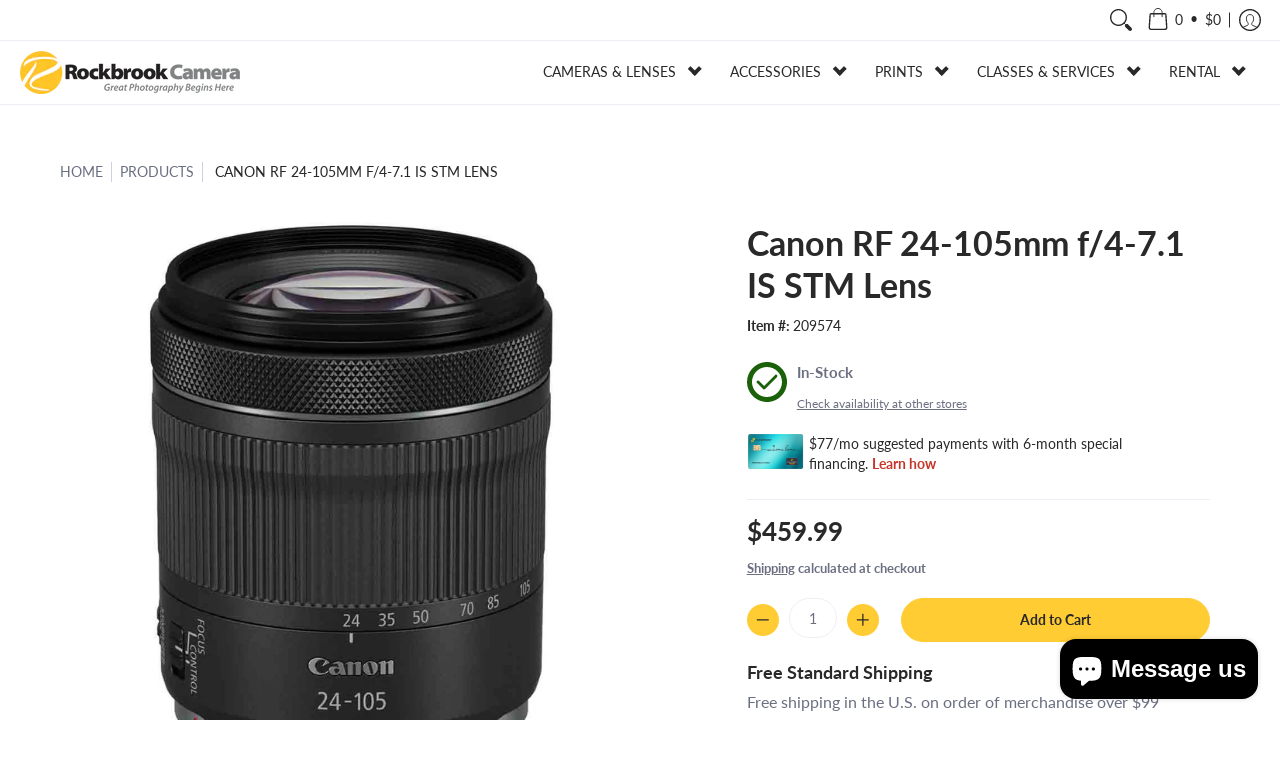

--- FILE ---
content_type: text/html; charset=utf-8
request_url: https://www.rockbrookcamera.com//variants/40541394108479/?section_id=store-availability
body_size: 786
content:
<div id="shopify-section-store-availability" class="shopify-section"><div class="store-availability-container bottompad-quarter"
     data-section-id="store-availability"
     data-section-type="store_availability">
  
  <div class="store-availability-information">
    <div class="table-cell top">
      
        <div class="icon icon-available">
          <svg width="50" height="50" viewBox="0 0 50 50" fill="none" xmlns="http://www.w3.org/2000/svg">
            <g clip-path="url(#clip0_1401_55)">
              <g clip-path="url(#clip1_1401_55)">
                <path d="M25 0C11.25 0 0 11.25 0 25C0 38.75 11.25 50 25 50C38.75 50 50 38.75 50 25C50 11.25 38.75 0 25 0ZM25 43.75C14.6875 43.75 6.25 35.3125 6.25 25C6.25 14.6875 14.6875 6.25 25 6.25C35.3125 6.25 43.75 14.6875 43.75 25C43.75 35.3125 35.3125 43.75 25 43.75Z" fill="#1B6109"/>
                <path d="M35 16.25L21.25 30L15 23.75C14.375 22.8125 13.125 22.8125 12.5 23.75C11.875 24.6875 11.5625 25.625 12.5 26.25L20 33.75C20.3125 34.0625 20.625 34.375 21.25 34.375C21.875 34.375 22.1875 34.0625 22.5 33.75L37.5 18.75C38.125 18.125 38.125 16.875 37.5 16.25C36.875 15.625 35.625 15.3125 35 16.25Z" fill="#1B6109"/>
              </g>
            </g>
            <defs>
              <clipPath id="clip0_1401_55">
                <rect width="50" height="50" fill="white"/>
              </clipPath>
              <clipPath id="clip1_1401_55">
                <rect width="50" height="50" fill="white"/>
              </clipPath>
            </defs>
          </svg>
        </div>
             
    </div>
    <div class="store-availability-information-container table-cell top"><p class="store-availability-information__title"><strong>In-Stock</strong></p>
        <p class="store-availability-information__stores"><a href="javascript: void(0)" title="Check availability at other stores" class="srfc store-availability-information__link js-modal-open-store-availability-modal store-availability-small-text" data-store-availability-modal-open aria-haspopup="dialog"><small>Check availability at other stores</small></a></p></div>
  </div>

  <div id="avail" class="modal StoreAvailabilityModal" aria-hidden="true">
    <div class="modal-overlay" tabindex="-1" data-micromodal-close>
      <div class="store-availabilities-modal modal-container" role="dialog" aria-modal="true" aria-labelledby="modal" >
        <div class="modal-content">
          <div class="store-availabilities-modal__header list">
            <span class="store-availabilities-modal__product-information">
              <h2 class="store-availabilities-modal__product-title" data-store-availability-modal-product-title></h2>
              <p class="store-availabilities-modal__variant-title store-availability-small-text">Default Title</p>
            </span>
          </div>
          <div class="store-availabilities-list" role="list"><div class="store-availability-list__item list">
              <p class="store-availability-list__location"><strong>Lincoln</strong><br/><span class="store-availability-list__stock store-availability-small-text"><span class="icon icon-check">
  <svg height="12" width="12" viewBox="0 0 24 24" aria-hidden="true" focusable="false" role="presentation" xmlns="http://www.w3.org/2000/svg" version="1.1" xmlns:xlink="http://www.w3.org/1999/xlink" xmlns:svgjs="http://svgjs.com/svgjs"><g><path d="M 19 5 L 9 19 L 5 15" fill="none" stroke="#1b6109" stroke-linecap="round" stroke-linejoin="round" stroke-width="3px"/></g></svg>
</span>In-stock, usually ready in 24 hours</span></p><p>4333 S 70th Street<br>Lincoln NE 68516<br>United States</p>
<p class="store-availability-list__phone">+14024884200</p></div><div class="store-availability-list__item list last">
              <p class="store-availability-list__location"><strong>Omaha</strong><br/><span class="store-availability-list__stock store-availability-small-text"><span class="icon icon-check">
  <svg height="12" width="12" viewBox="0 0 24 24" aria-hidden="true" focusable="false" role="presentation" xmlns="http://www.w3.org/2000/svg" version="1.1" xmlns:xlink="http://www.w3.org/1999/xlink" xmlns:svgjs="http://svgjs.com/svgjs"><g><path d="M 19 5 L 9 19 L 5 15" fill="none" stroke="#1b6109" stroke-linecap="round" stroke-linejoin="round" stroke-width="3px"/></g></svg>
</span>In-stock, usually ready in 24 hours</span></p><p>2909 S 169th Plaza<br>Omaha NE 68130<br>United States</p>
</div></div>
        </div>
        <button type="button" class="modal-close" aria-label="Close pop up" data-micromodal-close></button>
      </div>
    </div>
  </div>
</div>
</div>

--- FILE ---
content_type: text/html;charset=ISO-8859-1
request_url: https://widgets.syfpayments.com/syf-widget-internal.html?partnerId=PI1000121402&flowType=PDP&subFlowType=&cid=unifitest
body_size: 238
content:
<script src="https://widgets.syfpayments.com/syf-widget-internal.latest.js?partnerId=PI1000121402&flowType=PDP&subFlowType=" type="text/javascript" crossorigin></script>
<script type="text/javascript" src="https://tags.syf.com/syf-unifi-spa/prod/utag.js" async defer></script>

--- FILE ---
content_type: text/css
request_url: https://www.rockbrookcamera.com/cdn/shop/t/15/assets/custom-styles.css?v=161284838717659214301753382240
body_size: 1217
content:
.background-colored.color-tertiary{background:var(--section_color_tertiary)}.background-colored.color-quaternary{background:var(--section_color_quaternary)}.border-top{border-top:1px solid #4f4e4e}h4.normal-wt-header{font-weight:400}div.va-link a,.simple-link{font-size:var(--base);color:#3829f4;font-weight:400;border:none;padding:0;margin:0}.btn.add-to-cart{color:var(--headline_font_color);font-weight:700}.btn.add-to-cart:hover{color:var(--body_font_color);font-weight:700}.btn.outline[disabled]{color:var(--body_font_color)}.product-details .product-price h6{color:var(--headline_font_color);font-weight:700}.icon.icon-available{display:flex;align-items:center;justify-content:center;max-height:40px;max-width:40px;padding-top:0;margin-right:10px}span.variant-inventory h4 span strong{margin:0 .5rem 0 .25rem}.text-uppercase{text-transform:uppercase}@media screen and (min-width: 1049px){.chevron-after{border-style:solid;border-width:.25em .25em 0 0;content:"";display:inline-block;height:.45em;left:.15em;position:relative;transform:rotate(-45deg);vertical-align:top;width:.45em;top:2px;transform:rotate(135deg);margin:0 .5rem}.header-navigation nav .responsiveMenu li ul.mega>span>li,.header-navigation nav .responsiveMenu li ul.dropdown>span{text-align:left}}h4.footer--tagline{margin:1.5rem 0;text-transform:uppercase}ul.footer--socials{padding:0;display:flex;column-gap:1rem}ul.footer--socials li{list-style:none;color:#fff}.footer .container{max-width:1500px}footer .sub-footer.text-center .brand-address{text-align:center}div.collection-products.glider.draggable{margin-bottom:1rem}h4.product-loop--title{font-weight:400}.product-loop.glider-track .product-logistics span.vendors a{color:var(--body_font_color)}@media screen and (min-width: 1049px){div.va-link{position:absolute;top:50%;right:0}}@media screen and (max-width: 1048px){.glider-contain .collection-products .product:not(.product-columns) .product-thumb-container,.glider-contain .collection-products .product:not(.product-columns) .product-details{display:block;width:175px}.glider-contain.tab-body .product-loop.glider-track{max-width:100%!important}.glider-contain .collection-products .product:not(.product-columns).glider-slide{width:175px!important;margin-right:1.5rem}.glider-contain .collection-products .product:not(.product-columns).glider-slide:first-child{margin-left:2rem}.glider-contain .product .product-thumb{opacity:1!important}.blog-width .glider-contain .product-loop.glider-track .product.glider-slide:first-of-type{margin-left:50%}}h3.blog-title{font-size:1.25rem;font-weight:400;margin-bottom:2rem}.border-light{border:1px solid lightgray;background-color:#fff}.article-excerpt{padding:2rem}.container.blog-width{max-width:1100px}.twelve.blog-wrapper{padding:0}.glider-contain.article-container{overflow:unset}div.blog-wrapper .product-loop.glider-track{column-gap:0px;justify-content:center}.glider-track .product.border-light{padding:0}@media screen and (min-width: 1049px){h3.blog-title{font-size:2rem}}h2.category-header{margin-bottom:2rem}ul.category-listing{padding:0}ul.category-listing li{margin-bottom:1rem;padding-bottom:0}div.prod-info-container{margin-bottom:2rem}div.add-prod-info p{padding-bottom:0}h3.prod-config-header{text-transform:uppercase}div.prod-config-content{display:flex;align-items:center;justify-content:flex-start;flex-wrap:wrap;row-gap:1rem;margin:1rem auto 2rem}div.prod-config-content a.prod-config-link{min-width:fit-content;margin:0 1rem 0 0;background-color:#efefef;border:1px solid gray}div.prod-config-content a.prod-config-link.active-link{background-color:#fff;border:1px solid var(--button_color)}section#product-snapshot div.six.text-center.center{width:100%}section#product-snapshot div.three.text-center{margin-bottom:1rem}.product-template .product-single__store-availability-container{margin-top:1rem}@media screen and (min-width: 1000px){#form-inline-grid{display:grid;grid-template-columns:repeat(12,1fr)}#form-inline-grid>div.clearfix{grid-column:span 4}#form-inline-grid div.purchase-section.clearfix{grid-column:span 8}}main#content.collection-page{margin-top:2rem}main#content.collection-page summary[role=button] span.h5{color:#000}.push-right{margin-left:10%!important}#collection-page .product-loop--title a{line-height:25px;letter-spacing:.5px}section.page{max-width:1400px;margin:0 auto 2rem}div.product div.table div.relative.table-cell h2{max-width:1400px;margin:0 auto;padding-left:10px}.collection-page .product .table .relative.table-cell h2{padding-left:0}@media screen and (min-width: 1400px){div.product div.table div.relative.table-cell h2{padding-left:5%}}div#rental ul{padding-left:0}div.rental-wrapper h3{font-size:1rem;text-transform:uppercase;line-height:20px}ul.rental-list{padding:0;margin-bottom:3rem}ul.rental-list li,.content ul:not(.category-listing) li:before{list-style:none;content:none}ul.rental-list li a{text-decoration:none}form#contact_form input,form#contact_form textarea{border-radius:0}#content.contact img.lazyload.lazyloaded.img-align{object-fit:contain}#content.contact div.product img.lazyload.lazyloaded.img-align{object-fit:cover}#contact-page{margin-top:-5rem}#gmap{height:550px}form#contact_form input#contactFormSubmit{border-radius:50px}section[data-section-type=blog_page] .blog-article a{color:#2b00ff!important}#predictive-search-results-list .product-price h6,#cart-dropdown .product-price h6{color:var(--headline_font_color)}form#dbuyform1{float:right;margin:0;border:0;background:#f5f5f5;padding:10px 18px 20px;display:none}#dbuyform1 button{float:right;margin:0;border:0;padding:0}#digBuyModal.modal{background-color:#0000005e;max-width:none;padding:0;width:auto;border-radius:0;height:auto;transform:none;visibility:visible}#status_error{position:fixed;top:300px;background:#fff;text-align:center;width:100%;max-width:400px;left:0;right:0;margin:0 auto;box-shadow:1px 1px 7px #000;padding:20px;color:red;z-index:9999}#dbuymodel1{display:none}.shopify-block.shopify-app-block.product-widget{margin-top:5px;width:100%}.shopify-block.shopify-app-block.cart-widget{display:inline-block}.shopify-block.shopify-app-block.cart-widget{float:none!important}.shopify-app-block div.sync-price{margin:auto}@media screen and (max-width: 320px){.shopify-app-block div.sync-price{width:auto}}@media screen and (max-width: 750px){#cartButtonTrigger{padding:0;margin:20px auto;float:none}#cartButtonTrigger img{display:block;border:1px solid #000;max-width:100%;max-height:100%}}
/*# sourceMappingURL=/cdn/shop/t/15/assets/custom-styles.css.map?v=161284838717659214301753382240 */


--- FILE ---
content_type: application/javascript
request_url: https://tag.brandcdn.com/autoscript/rockbrookcamera_vfzswmvfntzzeja9/rockbrookcamera.js
body_size: 936
content:
(function() {let elem3 = document.createElement("img");elem3.height = '1';elem3.width = '1';elem3.style = 'display:none; border-style:none;';elem3.alt = true;elem3.src = '//insight.adsrvr.org/track/conv/?adv=avy66xc&ct=0:ftpiv69&fmt=3';document.body.appendChild(elem3);})();
(function() {if(typeof(adv_id) == "object"){ adv_id.push(218768);} else {adv_id = [218768];}s=document.createElement("script");s.type="text/javascript",s.src="//adservices.brandcdn.com/pixel/cv_pixel.js",s.style.display="none",document.head.appendChild(s);})();
(function() {let elem9 = document.createElement("iframe");elem9.width = '0';elem9.height = '0';elem9.name = true;elem9.frameborder = '0';elem9.style = 'display:none;';elem9.scrolling = 'no';elem9.src = '//insight.adsrvr.org/tags/avy66xc/pim1u17/iframe';document.body.appendChild(elem9);let elem10 = document.createElement("img");elem10.height = '1';elem10.width = '1';elem10.style = 'display:none; border-style:none;';elem10.alt = true;elem10.src = '//insight.adsrvr.org/track/evnt/?adv=avy66xc&ct=0:pim1u17&fmt=3';document.body.appendChild(elem10);})();


--- FILE ---
content_type: text/javascript
request_url: https://sealserver.trustwave.com/seal.js?code=dd758fbb31db47b99c2ab252be266c45
body_size: 445
content:
<!--
document.write("<img id=\"vikingcloudSealImage\" src=\"https://sealserver.trustwave.com/seal_image.php?customerId=dd758fbb31db47b99c2ab252be266c45&size=105x54&style=\" border=\"0\" style=\"cursor:pointer;\" onclick=\"javascript:window.open('https://sealserver.trustwave.com/cert.php?customerId=dd758fbb31db47b99c2ab252be266c45&size=105x54&style=', 'c_TW', 'location=no, toolbar=no, resizable=yes, scrollbars=yes, directories=no, status=no, width=615, height=720'); return false;\" oncontextmenu=\"javascript:alert('Copying Prohibited by Law - Trusted Commerce is a Service Mark of Viking Cloud, Inc.'); return false;\" alt=\"This site is protected by VikingCloud's Trusted Commerce program\" title=\"This site is protected by VikingCloud's Trusted Commerce program\" />");
// -->

--- FILE ---
content_type: text/javascript;charset=UTF-8
request_url: https://www.shopperapproved.com/product/36496/209574.js
body_size: 355
content:

/*
Array
(
    [requested_url] => /product/36496/209574.js
    [key] => 209574
)

*/

var sa_cached = false;

var sa_filename = '/var/www/releases/7595_4c75e925b0b039dc5f6b9b7e5dc815de399384f9/widgets/../cached/product/36496/209574.js';
//Cached 2026-01-31 07:04:41


        
   
    
    var sa_product_values = { 'site':36496, 'hold':true }; 
    
    var sa_popup_src = '//www.shopperapproved.com/thankyou/product/36496.js';
        
    function ReviewProduct(id, desc, image, loop) {
        if (typeof(loop) == 'undefined') {
            loop = 1;
        }
        
        sa_product_values['products'] = {};
        sa_product_values['products'][id] = desc;
        saJQ('#shopper_approved_product .product_desc,#shopper_approved .product_desc').html(desc);
        saJQ('#shopper_approved_product .product_desc,#shopper_approved .product_desc').css({'display': 'block','margin': '10px 0'})
        
        if ((!image || (typeof(image) != 'string' && typeof(image) != 'String')) && sa_product_image_src) {
            image = sa_product_image_src;
        }
        
        if (image) {
            saJQ('#sa_product_product_image,#sa_product_image').css('margin','0 4px 4px 0').prop('src', image);
        }
        else {
            saJQ('#sa_product_product_image,#sa_product_image').hide();
        }
        
        if (typeof(StartShopperApprovedProduct) == 'function') {
            StartShopperApprovedProduct();
        }
        else if (typeof(StartShopperApproved) == 'function') {
            StartShopperApproved();
        }
        else if (loop < 4) {
            loop++;
            setTimeout(ReviewProduct(id, desc, image, loop), 500);
        }
    }

    
        
var sa_productid = '209574';
var sa_product_desc = 'Canon Rf 24-105Mm F/4-7.1 Is Stm Lens';
var sa_product_image_src = 'https://cdn.shopify.com/s/files/1/0253/6459/4751/products/209574.jpg?v=1646947538';
 
        
var sa_productid = '209574';
var sa_product_desc = 'Canon Rf 24-105Mm F/4-7.1 Is Stm Lens';
var sa_product_image_src = 'https://cdn.shopify.com/s/files/1/0253/6459/4751/products/209574.jpg?v=1646947538';
 

(function(w,d,t,f,s,a){s=d.createElement(t),
a=d.getElementsByTagName(t)[0];s.async=1;s.src=f;a.parentNode.insertBefore(s,a)
})(window,document,'script','//www.shopperapproved.com/product/36496/merchantfallback.js');

